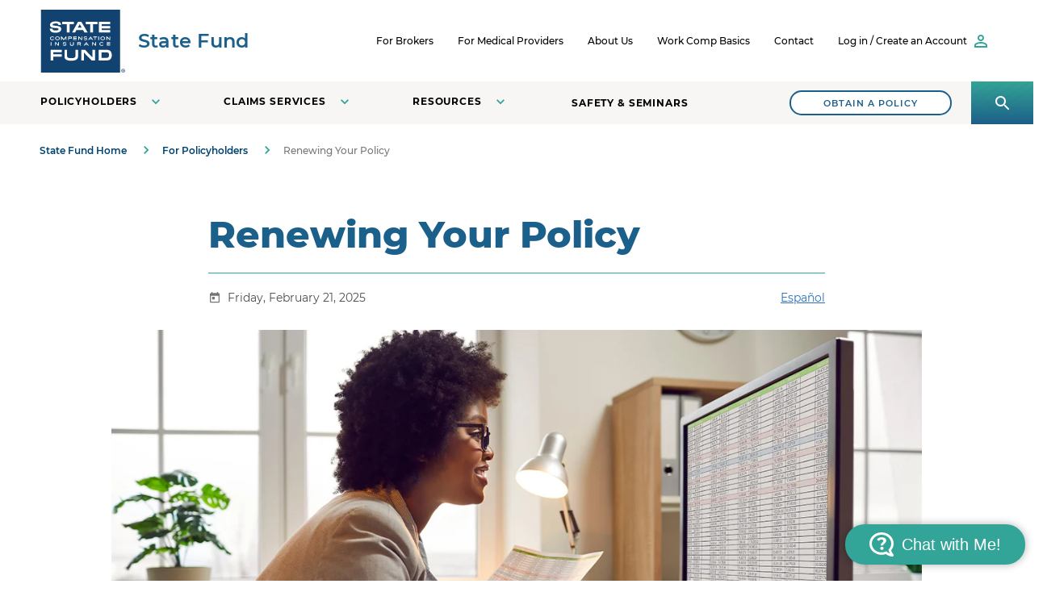

--- FILE ---
content_type: text/html; charset=utf-8
request_url: https://www.statefundca.com/policyholder/renewing-your-policy/
body_size: 10578
content:



<!DOCTYPE html>
<html lang="en">
<head>
    <meta charset="utf-8" />
    <meta http-equiv="X-UA-Compatible" content="IE=10" />
    <meta name="viewport" content="width=device-width, initial-scale=1.0" />
    <title data-epi-type="title">Renewing Your Policy </title>
    <meta property="idio:display_title" content="Renewing Your Policy">
    <link rel="preload" href="/Static/fonts/montserrat-regular.woff2" as="font" type="font/woff2" crossorigin>
    <link rel="preload" href="/Static/fonts/montserrat-500.woff2" as="font" type="font/woff2" crossorigin>
    <link rel="preload" href="/Static/fonts/montserrat-600.woff2" as="font" type="font/woff2" crossorigin>
    <link rel="preload" href="/Static/fonts/montserrat-700.woff2" as="font" type="font/woff2" crossorigin>
    <link rel="preload" href="/Static/fonts/montserrat-800.woff2" as="font" type="font/woff2" crossorigin>
    <link rel="preload" href="/Static/fonts/montserrat-900.woff2" as="font" type="font/woff2" crossorigin>
    <link rel="stylesheet" href="/bundles/sawca/css/site.min.css?v=SD6t8QrBwN0yw5mYWZfH0YDxxeKHPheGFWOMRbMrNRM" />
    <link rel="stylesheet" href="/bundles/sfca/css/site.min.css?v=myxo_BbaE45iyazGFL7SnbdQVt0ZoinmL8XASSUqQ0I" />


        <meta name="keywords" content="renew,renewing your policy,renewal information,renewal package" />
            <meta property="idio:keyword" content="renew" />
            <meta property="idio:keyword" content="renewing your policy" />
            <meta property="idio:keyword" content="renewal information" />
            <meta property="idio:keyword" content="renewal package" />

    <meta name="idio:icon_image" content="/Static/img/type-article.svg" />
    <meta name="idio:icon_aria_label" content="Article" />
    <meta name="idio:icon_alt_text" content="Article icon" />
    <meta name="idio:teaser_image" content="/siteassets/images/teaser-360x230/adobestock_608810182-woman-looking-at-computer-with-spreadsheet-teaser-image.jpg" />
    <meta name="idio:description" content="Find information about renewing your policy." />
    <meta name="description" content="Find information about renewing your policy." />

    <link rel="shortcut icon" href="/Static/img/favicon.ico" type="image/x-icon" />



            <meta property="article:category" content="Policy" />

                    <meta property="article:category" content="Article" />
                    <meta property="article:category" content="Policyholder" />
                    <meta property="article:category" content="Existing" />
                    <meta property="article:category" content="Policy_Renewal" />

        <meta property="article:published_time" content="2023-07-25T20:07:15.000Z" />

    <link href="https://www.statefundca.com/policyholder/renewing-your-policy/" rel="canonical" />
    <link href="https://www.statefundca.com/policyholder/renewing-your-policy/" hreflang="en" rel="alternate" /><link href="https://www.statefundca.com/es/policyholder/renewing-your-policy/" hreflang="es" rel="alternate" />
    <meta property="og:title" content="Renewing Your Policy" />
    <meta property="og:description" content="Find information about renewing your policy." />
    <meta property="og:url" content="https://www.statefundca.com/policyholder/renewing-your-policy/" />
    <meta property="og:image" content="https://www.statefundca.com/siteassets/images/open-graph-1200x630/adobestock_608810182-woman-looking-at-computer-with-spreadsheet-og-image.jpg" />
    <meta name="twitter:image" content="https://www.statefundca.com/siteassets/images/open-graph-1200x630/adobestock_608810182-woman-looking-at-computer-with-spreadsheet-og-image.jpg" />
    <meta name="twitter:card" content="summary_large_image" />
    <meta name="twitter:site" content="@" />
    <meta name="twitter:title" content="Renewing Your Policy" />
    <meta name="twitter:description" content="Find information about renewing your policy." />


    <script>
_iaq = [ ['client', 'scifstatecomp'], ['track', 'consume'] ]; !function(d,s){var ia=d.createElement(s);ia.async=1,s=d.getElementsByTagName(s)[0],ia.src='//s.usea01.idio.episerver.net/ia.js',s.parentNode.insertBefore(ia,s)}(document,'script');
</script>
<script>
!function(T,l,y){var S=T.location,k="script",D="instrumentationKey",C="ingestionendpoint",I="disableExceptionTracking",E="ai.device.",b="toLowerCase",w="crossOrigin",N="POST",e="appInsightsSDK",t=y.name||"appInsights";(y.name||T[e])&&(T[e]=t);var n=T[t]||function(d){var g=!1,f=!1,m={initialize:!0,queue:[],sv:"5",version:2,config:d};function v(e,t){var n={},a="Browser";return n[E+"id"]=a[b](),n[E+"type"]=a,n["ai.operation.name"]=S&&S.pathname||"_unknown_",n["ai.internal.sdkVersion"]="javascript:snippet_"+(m.sv||m.version),{time:function(){var e=new Date;function t(e){var t=""+e;return 1===t.length&&(t="0"+t),t}return e.getUTCFullYear()+"-"+t(1+e.getUTCMonth())+"-"+t(e.getUTCDate())+"T"+t(e.getUTCHours())+":"+t(e.getUTCMinutes())+":"+t(e.getUTCSeconds())+"."+((e.getUTCMilliseconds()/1e3).toFixed(3)+"").slice(2,5)+"Z"}(),iKey:e,name:"Microsoft.ApplicationInsights."+e.replace(/-/g,"")+"."+t,sampleRate:100,tags:n,data:{baseData:{ver:2}}}}var h=d.url||y.src;if(h){function a(e){var t,n,a,i,r,o,s,c,u,p,l;g=!0,m.queue=[],f||(f=!0,t=h,s=function(){var e={},t=d.connectionString;if(t)for(var n=t.split(";"),a=0;a<n.length;a++){var i=n[a].split("=");2===i.length&&(e[i[0][b]()]=i[1])}if(!e[C]){var r=e.endpointsuffix,o=r?e.location:null;e[C]="https://"+(o?o+".":"")+"dc."+(r||"services.visualstudio.com")}return e}(),c=s[D]||d[D]||"",u=s[C],p=u?u+"/v2/track":d.endpointUrl,(l=[]).push((n="SDK LOAD Failure: Failed to load Application Insights SDK script (See stack for details)",a=t,i=p,(o=(r=v(c,"Exception")).data).baseType="ExceptionData",o.baseData.exceptions=[{typeName:"SDKLoadFailed",message:n.replace(/\./g,"-"),hasFullStack:!1,stack:n+"\nSnippet failed to load ["+a+"] -- Telemetry is disabled\nHelp Link: https://go.microsoft.com/fwlink/?linkid=2128109\nHost: "+(S&&S.pathname||"_unknown_")+"\nEndpoint: "+i,parsedStack:[]}],r)),l.push(function(e,t,n,a){var i=v(c,"Message"),r=i.data;r.baseType="MessageData";var o=r.baseData;return o.message='AI (Internal): 99 message:"'+("SDK LOAD Failure: Failed to load Application Insights SDK script (See stack for details) ("+n+")").replace(/\"/g,"")+'"',o.properties={endpoint:a},i}(0,0,t,p)),function(e,t){if(JSON){var n=T.fetch;if(n&&!y.useXhr)n(t,{method:N,body:JSON.stringify(e),mode:"cors"});else if(XMLHttpRequest){var a=new XMLHttpRequest;a.open(N,t),a.setRequestHeader("Content-type","application/json"),a.send(JSON.stringify(e))}}}(l,p))}function i(e,t){f||setTimeout(function(){!t&&m.core||a()},500)}var e=function(){var n=l.createElement(k);n.src=h;var e=y[w];return!e&&""!==e||"undefined"==n[w]||(n[w]=e),n.onload=i,n.onerror=a,n.onreadystatechange=function(e,t){"loaded"!==n.readyState&&"complete"!==n.readyState||i(0,t)},n}();y.ld<0?l.getElementsByTagName("head")[0].appendChild(e):setTimeout(function(){l.getElementsByTagName(k)[0].parentNode.appendChild(e)},y.ld||0)}try{m.cookie=l.cookie}catch(p){}function t(e){for(;e.length;)!function(t){m[t]=function(){var e=arguments;g||m.queue.push(function(){m[t].apply(m,e)})}}(e.pop())}var n="track",r="TrackPage",o="TrackEvent";t([n+"Event",n+"PageView",n+"Exception",n+"Trace",n+"DependencyData",n+"Metric",n+"PageViewPerformance","start"+r,"stop"+r,"start"+o,"stop"+o,"addTelemetryInitializer","setAuthenticatedUserContext","clearAuthenticatedUserContext","flush"]),m.SeverityLevel={Verbose:0,Information:1,Warning:2,Error:3,Critical:4};var s=(d.extensionConfig||{}).ApplicationInsightsAnalytics||{};if(!0!==d[I]&&!0!==s[I]){var c="onerror";t(["_"+c]);var u=T[c];T[c]=function(e,t,n,a,i){var r=u&&u(e,t,n,a,i);return!0!==r&&m["_"+c]({message:e,url:t,lineNumber:n,columnNumber:a,error:i}),r},d.autoExceptionInstrumented=!0}return m}(y.cfg);function a(){y.onInit&&y.onInit(n)}(T[t]=n).queue&&0===n.queue.length?(n.queue.push(a),n.trackPageView({})):a()}(window,document,{src: "https://js.monitor.azure.com/scripts/b/ai.2.gbl.min.js", crossOrigin: "anonymous", cfg: {instrumentationKey:'c70b2b63-fb45-4534-9b9e-d453db665658', disableCookiesUsage: false }});
</script>


        <script>
            (function (w, d, s, l, i) {
                w[l] = w[l] || []; w[l].push({
                    'gtm.start':
                        new Date().getTime(), event: 'gtm.js'
                }); var f = d.getElementsByTagName(s)[0],
                    j = d.createElement(s), dl = l != 'dataLayer' ? '&l=' + l : ''; j.async = true; j.src =
                        '//www.googletagmanager.com/gtm.js?id=' + i + dl; f.parentNode.insertBefore(j, f);
            })(window, document, 'script', 'dataLayer', 'GTM-PW5N9H');
        </script>
    <link href="/siteassets/scripts/65048f67-14d0-4795-8092-aba3c294107c.css" rel="stylesheet" />
<style>
/*Hide Twitter Icon in Social Share Block - IT|LV */
div.social-share-wrap ul.social-icons li:nth-child(2){
display:none;
}

.nopad {
padding: 0;
}

html, body {
font-family: 'Montserrat', sans-serif, Arial, Verdana;
}

/* -- FULL WIDTH IMAGE POSSIBLE -- */
.txt-box img
{max-width: 100% !important;}

</style>


    


</head>

<body class="scif sfca">
    <div class="page">
        <a href="#main" class="sr-only sr-skip-link">Skip to content</a>





<!-- Block Navigation Start -->
<header class="new-nav nav" data-sticky="nav">
    <div class="nav-box" data-sticky="nav.box">
        <div class="nav-main" data-sticky="nav.main">
            <div class="container-full container-xl">
                <div class="nav-main-mb-bar">
                    <div class="nav-mb-logo-cont">
                            <div class="nav-logo">
                                <a href="/" class="nav-logo-link" aria-label="SCIF State Fund">
                                    <img src="/siteassets/images/logosicons-80x80/state-fund-logo.svg" alt="State Fund Home" class="nav-logo-image">
                                    <span class="nav-logo-title">
                                        State Fund
                                    </span>
                                </a>
                            </div>
                        <div class="nav-mb-link-cont">
                                <div class="nav-link-item">
                                    <a href="http://portal.scif.com/" class="nav-link nav-login"  target =_blank>
                                        <span class="nav-login-mb">Log in </span>
                                        <span class="nav-login-dt">Log in / Create an Account</span>
                                        <svg width="24" height="24" viewBox="0 0 24 24" aria-hidden="true"><path d="M12,5.9 C13.16,5.9 14.1,6.84 14.1,8 C14.1,9.16 13.16,10.1 12,10.1 C10.84,10.1 9.9,9.16 9.9,8 C9.9,6.84 10.84,5.9 12,5.9 L12,5.9 Z M12,14.9 C14.97,14.9 18.1,16.36 18.1,17 L18.1,18.1 L5.9,18.1 L5.9,17 C5.9,16.36 9.03,14.9 12,14.9 L12,14.9 Z M12,4 C9.79,4 8,5.79 8,8 C8,10.21 9.79,12 12,12 C14.21,12 16,10.21 16,8 C16,5.79 14.21,4 12,4 L12,4 Z M12,13 C9.33,13 4,14.34 4,17 L4,20 L20,20 L20,17 C20,14.34 14.67,13 12,13 L12,13 Z" id="path-1"></path></svg>
                                    </a>
                                </div>
                        </div>
                    </div>
                    <div class="nav-bar-action-flex" data-sticky="nav.menu">
                        <div class="nav-bar-action">
                                                <div class="nav-bar-mb-action">
                                                    <button class="nav-bar-action-btn" data-action="nav.panel.toggle" data-panel="POLICYHOLDERS">
                                                        <span>POLICYHOLDERS</span>
                                                        <svg width="24" height="24" viewBox="0 0 24 24" aria-hidden="true"><path d="M10 6L8.59 7.41 13.17 12l-4.58 4.59L10 18l6-6z" /></svg>
                                                    </button>
                                                </div>
                                                <div class="nav-bar-mb-action">
                                                    <button class="nav-bar-action-btn" data-action="nav.panel.toggle" data-panel="Claims Services">
                                                        <span>Claims Services</span>
                                                        <svg width="24" height="24" viewBox="0 0 24 24" aria-hidden="true"><path d="M10 6L8.59 7.41 13.17 12l-4.58 4.59L10 18l6-6z" /></svg>
                                                    </button>
                                                </div>
                                                <div class="nav-bar-mb-action">
                                                    <button class="nav-bar-action-btn" data-action="nav.panel.toggle" data-panel="Resources">
                                                        <span>Resources</span>
                                                        <svg width="24" height="24" viewBox="0 0 24 24" aria-hidden="true"><path d="M10 6L8.59 7.41 13.17 12l-4.58 4.59L10 18l6-6z" /></svg>
                                                    </button>
                                                </div>
                                                <!--header category must be link if no sublinks-->
                                                <div class="nav-bar-mb-action">
                                                    <button class="nav-bar-action-btn" data-action="nav.panel.toggle" data-panel="Safety &amp; Seminars">
                                                        <span>Safety &amp; Seminars</span>
                                                        <svg width="24" height="24" viewBox="0 0 24 24" aria-hidden="true"><path d="M10 6L8.59 7.41 13.17 12l-4.58 4.59L10 18l6-6z" /></svg>
                                                    </button>
                                                </div>
                        </div>
                        <div class="nav-bar-action-right">
                            <div class="nav-bar-mb-action">
                                <button class="nav-bar-action-btn" data-action="nav.menu.open" aria-label="Open navigation menu">
                                    <span>More <svg width="24" height="24" viewBox="0 0 24 24" aria-hidden="true"><path d="M10 6L8.59 7.41 13.17 12l-4.58 4.59L10 18l6-6z" /></svg></span>
                                </button>
                            </div>
                        </div>
                    </div>
                </div>
                <div class="nav-main-bar">
                        <div class="nav-logo">
                            <a href="/" class="nav-logo-link" aria-label="SCIF State Fund">
                                <img src="/siteassets/images/logosicons-80x80/state-fund-logo.svg" alt="State Fund Home" class="nav-logo-image">
                                <span class="nav-logo-title">
                                    State Fund
                                </span>
                            </a>
                        </div>
                    <div class="nav-links">

                                <div class="nav-link-item">
                                    <a href="/broker/" class="nav-link" >For Brokers</a>
                                </div>
                                <div class="nav-link-item">
                                    <a href="/medical-provider/" class="nav-link" >For Medical Providers</a>
                                </div>
                                <div class="nav-link-item">
                                    <a href="/about/" class="nav-link" >About Us</a>
                                </div>
                                <div class="nav-link-item">
                                    <a href="/workers-compensation-basics/" class="nav-link" >Work Comp Basics</a>
                                </div>
                                <div class="nav-link-item">
                                    <a href="/contact-us/" class="nav-link" >Contact</a>
                                </div>
                            <div class="nav-link-item">
                                <a href="http://portal.scif.com/" class="nav-link nav-login"  target =_blank>
                                    <span class="nav-login-mb">Log in </span>
                                    <span class="nav-login-dt">Log in / Create an Account</span>
                                    <svg width="24" height="24" viewBox="0 0 24 24" aria-hidden="true"><path d="M12,5.9 C13.16,5.9 14.1,6.84 14.1,8 C14.1,9.16 13.16,10.1 12,10.1 C10.84,10.1 9.9,9.16 9.9,8 C9.9,6.84 10.84,5.9 12,5.9 L12,5.9 Z M12,14.9 C14.97,14.9 18.1,16.36 18.1,17 L18.1,18.1 L5.9,18.1 L5.9,17 C5.9,16.36 9.03,14.9 12,14.9 L12,14.9 Z M12,4 C9.79,4 8,5.79 8,8 C8,10.21 9.79,12 12,12 C14.21,12 16,10.21 16,8 C16,5.79 14.21,4 12,4 L12,4 Z M12,13 C9.33,13 4,14.34 4,17 L4,20 L20,20 L20,17 C20,14.34 14.67,13 12,13 L12,13 Z" id="path-1"></path></svg>
                                </a>
                            </div>
                    </div>
                </div>
            </div>
        </div>
        <div class="nav-menu" data-sticky="nav.menu">
            <div class="nav-menu-bar">
                <button class="nav-menu-close" data-action="nav.menu.close" aria-label="Close navigation menu">
                    <svg width="24" height="24" viewBox="0 0 24 24" aria-hidden="true"><path d="M19 6.41L17.59 5 12 10.59 6.41 5 5 6.41 10.59 12 5 17.59 6.41 19 12 13.41 17.59 19 19 17.59 13.41 12z" /></svg>
                </button>
                <div class="container-full container-xl">
                    <div class="nav-bar">
                            <div class="nav-buttons">
                                                <button class="nav-bar-action-btn" data-action="nav.panel.toggle" data-panel="POLICYHOLDERS">
                                                    <div>
                                                        <span>POLICYHOLDERS</span>
                                                    </div>
                                                    <div><svg width="24" height="24" viewBox="0 0 24 24" aria-hidden="true"><path d="M10 6L8.59 7.41 13.17 12l-4.58 4.59L10 18l6-6z" /></svg></div>
                                                </button>
                                                <button class="nav-bar-action-btn" data-action="nav.panel.toggle" data-panel="Claims Services">
                                                    <div>
                                                        <span>Claims Services</span>
                                                    </div>
                                                    <div><svg width="24" height="24" viewBox="0 0 24 24" aria-hidden="true"><path d="M10 6L8.59 7.41 13.17 12l-4.58 4.59L10 18l6-6z" /></svg></div>
                                                </button>
                                                <button class="nav-bar-action-btn" data-action="nav.panel.toggle" data-panel="Resources">
                                                    <div>
                                                        <span>Resources</span>
                                                    </div>
                                                    <div><svg width="24" height="24" viewBox="0 0 24 24" aria-hidden="true"><path d="M10 6L8.59 7.41 13.17 12l-4.58 4.59L10 18l6-6z" /></svg></div>
                                                </button>
                                                    <div class="nav-bar-action-btn nav-link-cont">
                                                        <a class="nav-bar-link" href="/safety-and-seminars/" >Safety &amp; Seminars</a>
                                                    </div>
                            </div>
                            <div class="nav-bar-primary">
                                <div class="nav-bar-search">
                                        <div class="nav-bar-item">
                                            <a href="/obtain-a-policy/" class="btn-tertiary" aria-label="Search" ><span>OBTAIN A POLICY</span></a>
                                        </div>
                                    <button class="nav-bar-search-btn" title="Open search bar" data-action="nav.search.open" aria-label="Open search panel">
                                        <svg width="24" height="24" viewBox="0 0 24 24" aria-hidden="true"><path d="M15.5 14h-.79l-.28-.27C15.41 12.59 16 11.11 16 9.5 16 5.91 13.09 3 9.5 3S3 5.91 3 9.5 5.91 16 9.5 16c1.61 0 3.09-.59 4.23-1.57l.27.28v.79l5 4.99L20.49 19l-4.99-5zm-6 0C7.01 14 5 11.99 5 9.5S7.01 5 9.5 5 14 7.01 14 9.5 11.99 14 9.5 14z" /></svg>
                                    </button>
                                </div>
                            </div>

                        <div class="nav-bar-mb-search">
                            <form action="/search/" autocomplete="off" class="nav-search-form" data-action="search.submit">
                                <svg width="24" height="24" viewBox="0 0 24 24" aria-hidden="true"><path d="M15.5 14h-.79l-.28-.27C15.41 12.59 16 11.11 16 9.5 16 5.91 13.09 3 9.5 3S3 5.91 3 9.5 5.91 16 9.5 16c1.61 0 3.09-.59 4.23-1.57l.27.28v.79l5 4.99L20.49 19l-4.99-5zm-6 0C7.01 14 5 11.99 5 9.5S7.01 5 9.5 5 14 7.01 14 9.5 11.99 14 9.5 14z" /></svg>
                                <label class="sr-only" for="srlsearchInput">SearchInput</label>
                                <input id="srlsearchInput" type="text" name="query" required placeholder="Search" aria-label="Search input label" class="nav-search-input" pattern="([A-z0-9À-ž\s+*\-–.'\x22]+)" title="Search input">
                            </form>
                        </div>
                        <div class="nav-bar-secondary">

                                    <div class="nav-bar-item">
                                        <a class="nav-bar-link" href="/broker/" >
                                            For Brokers
                                        </a>
                                    </div>
                                    <div class="nav-bar-item">
                                        <a class="nav-bar-link" href="/medical-provider/" >
                                            For Medical Providers
                                        </a>
                                    </div>
                                    <div class="nav-bar-item">
                                        <a class="nav-bar-link" href="/about/" >
                                            About Us
                                        </a>
                                    </div>
                                    <div class="nav-bar-item">
                                        <a class="nav-bar-link" href="/workers-compensation-basics/" >
                                            Work Comp Basics
                                        </a>
                                    </div>
                                    <div class="nav-bar-item">
                                        <a class="nav-bar-link" href="/contact-us/" >
                                            Contact
                                        </a>
                                    </div>

                                <div class="nav-bar-item">
                                    <a href="http://portal.scif.com/" class="nav-bar-link nav-login"  target =_blank>
                                        <span class="nav-login-mb">Log in </span>
                                        <span class="nav-login-dt">Log in / Create an Account</span>
                                        <svg width="24" height="24" viewBox="0 0 24 24" aria-hidden="true"><path d="M12,5.9 C13.16,5.9 14.1,6.84 14.1,8 C14.1,9.16 13.16,10.1 12,10.1 C10.84,10.1 9.9,9.16 9.9,8 C9.9,6.84 10.84,5.9 12,5.9 L12,5.9 Z M12,14.9 C14.97,14.9 18.1,16.36 18.1,17 L18.1,18.1 L5.9,18.1 L5.9,17 C5.9,16.36 9.03,14.9 12,14.9 L12,14.9 Z M12,4 C9.79,4 8,5.79 8,8 C8,10.21 9.79,12 12,12 C14.21,12 16,10.21 16,8 C16,5.79 14.21,4 12,4 L12,4 Z M12,13 C9.33,13 4,14.34 4,17 L4,20 L20,20 L20,17 C20,14.34 14.67,13 12,13 L12,13 Z" id="path-1"></path></svg>
                                    </a>
                                </div>
                        </div>
                    </div>
                </div>
            </div>
                                <div class="nav-panel" data-panel="POLICYHOLDERS">
                                    <button class="nav-menu-close" data-action="nav.menu.close" aria-label="Close navigation menu">
                                        <svg width="24" height="24" viewBox="0 0 24 24" aria-hidden="true"><path d="M19 6.41L17.59 5 12 10.59 6.41 5 5 6.41 10.59 12 5 17.59 6.41 19 12 13.41 17.59 19 19 17.59 13.41 12z" /></svg>
                                    </button>
                                    <div class="container-full container-xl">
                                        <div class="nav-panel-box">
                                            <button class="nav-panel-close" data-action="nav.panel.close">
                                                <svg width="24" height="24" viewBox="0 0 24 24" aria-hidden="true"><path d="M15.41 7.41L14 6l-6 6 6 6 1.41-1.41L10.83 12z" /></svg>
                                                <span>POLICYHOLDERS</span>
                                            </button>

                                                    <div class="nav-panel-item dynamic-height">
                                                            <div>Billing and Payroll</div>

                                                                <a href="/policyholder/how-to-pay-and-report-payroll-online/" class="nav-panel-link" >
                                                                    How to Pay Your Bill and Report Payroll
                                                                </a>
                                                                <a href="/policyholder/payroll-reporting-and-billing-options/" class="nav-panel-link" >
                                                                    Payroll Reporting Options
                                                                </a>
                                                    </div>
                                                    <div class="nav-panel-item dynamic-height">
                                                            <div>Claims Services</div>

                                                                <a href="/policyholder/file-a-claim/" class="nav-panel-link" >
                                                                    File a Claim
                                                                </a>
                                                                <a href="/claims/find-a-medical-provider/" class="nav-panel-link" >
                                                                    Find a Medical Provider
                                                                </a>
                                                                <a href="/policyholder/how-to-manage-claims-state-fund-online/" class="nav-panel-link" >
                                                                    How To Manage Claims in State Fund Online
                                                                </a>
                                                                <a href="/policyholder/managing-your-workers-claim/" class="nav-panel-link" >
                                                                    Managing Your Worker&#x27;s Claim
                                                                </a>
                                                    </div>
                                                    <div class="nav-panel-item dynamic-height">
                                                            <div>Policy Management</div>

                                                                <a href="/policyholder/renewing-your-policy/" class="nav-panel-link" >
                                                                    Renewing Your Policy
                                                                </a>
                                                                <a href="/policyholder/updating-your-policy/" class="nav-panel-link" >
                                                                    Updating Your Policy
                                                                </a>
                                                                <a href="/policyholder/certificate-of-insurance/" class="nav-panel-link" >
                                                                    Certificates of Insurance
                                                                </a>
                                                                <a href="/policyholder/waiver-of-subrogation/" class="nav-panel-link" >
                                                                    Waivers of Subrogation
                                                                </a>
                                                    </div>
                                                    <div class="nav-panel-item dynamic-height">
                                                            <div>Premium Audit</div>

                                                                <a href="/policyholder/premium-audit/" class="nav-panel-link" >
                                                                    Ready for a Premium Audit?
                                                                </a>
                                                                <a href="/policyholder/preparing-for-your-audit/" class="nav-panel-link" >
                                                                    Preparing for Your Audit
                                                                </a>
                                                                <a href="/policyholder/submit-audit-forms-and-records/" class="nav-panel-link" >
                                                                    Submit Audit Forms and Records
                                                                </a>
                                                    </div>
                                                    <div class="nav-feature-panel dynamic-height">
                                                        <div class="nav-feature-panel-item dynamic-height">
                                                            <div>Opt in to receive paperless invoices, payroll reports, and other documents</div>
                                                            <div class="nav-panel-cta">
                                                                <a href="/policyholder/sign-up-for-paperless-services/" class="btn-primary"  target =_blank><span>Find Out More</span></a>
                                                            </div>
                                                        </div>
                                                    </div>
                                        </div>
                                    </div>
                                </div>
                                <div class="nav-panel" data-panel="Claims Services">
                                    <button class="nav-menu-close" data-action="nav.menu.close" aria-label="Close navigation menu">
                                        <svg width="24" height="24" viewBox="0 0 24 24" aria-hidden="true"><path d="M19 6.41L17.59 5 12 10.59 6.41 5 5 6.41 10.59 12 5 17.59 6.41 19 12 13.41 17.59 19 19 17.59 13.41 12z" /></svg>
                                    </button>
                                    <div class="container-full container-xl">
                                        <div class="nav-panel-box">
                                            <button class="nav-panel-close" data-action="nav.panel.close">
                                                <svg width="24" height="24" viewBox="0 0 24 24" aria-hidden="true"><path d="M15.41 7.41L14 6l-6 6 6 6 1.41-1.41L10.83 12z" /></svg>
                                                <span>Claims Services</span>
                                            </button>

                                                    <div class="nav-panel-item dynamic-height">
                                                            <div>I&#x27;m an Injured Worker</div>

                                                                <a href="/claims/file-a-claim-injured-worker/" class="nav-panel-link" >
                                                                    File a Claim
                                                                </a>
                                                                <a href="/injured-worker/get-treatment/" class="nav-panel-link" >
                                                                    Get Treatment
                                                                </a>
                                                                <a href="/injured-worker/workers-comp-benefits/" class="nav-panel-link" >
                                                                    Workers&#x27; Compensation Benefits
                                                                </a>
                                                                <a href="/injured-worker/manage-your-claim/" class="nav-panel-link" >
                                                                    How to Manage Your Claim
                                                                </a>
                                                                <a href="/injured-worker/traumatic-injury-resources/" class="nav-panel-link" >
                                                                    Traumatic Injury Resources
                                                                </a>
                                                                <a href="/injured-worker/returning-to-work/" class="nav-panel-link" >
                                                                    Return to Work
                                                                </a>
                                                                <a href="/injured-worker/" class="nav-panel-link" >
                                                                    All Injured Worker Resources
                                                                </a>
                                                    </div>
                                                    <div class="nav-panel-item dynamic-height">
                                                            <div>I&#x27;m a Policyholder</div>

                                                                <a href="/policyholder/file-a-claim/" class="nav-panel-link" >
                                                                    File a Claim
                                                                </a>
                                                                <a href="/claims/find-a-medical-provider/" class="nav-panel-link" >
                                                                    Find a Medical Provider
                                                                </a>
                                                                <a href="/policyholder/how-to-manage-claims-state-fund-online/" class="nav-panel-link" >
                                                                    Managing Your Worker&#x27;s Claim
                                                                </a>
                                                    </div>
                                                    <div class="nav-panel-item dynamic-height">
                                                            <div>I&#x27;m a Broker</div>

                                                                <a href="/broker/support-client-with-claim/" class="nav-panel-link" >
                                                                    Supporting Your Client Through the Claim Process
                                                                </a>
                                                    </div>
                                        </div>
                                    </div>
                                </div>
                                <div class="nav-panel" data-panel="Resources">
                                    <button class="nav-menu-close" data-action="nav.menu.close" aria-label="Close navigation menu">
                                        <svg width="24" height="24" viewBox="0 0 24 24" aria-hidden="true"><path d="M19 6.41L17.59 5 12 10.59 6.41 5 5 6.41 10.59 12 5 17.59 6.41 19 12 13.41 17.59 19 19 17.59 13.41 12z" /></svg>
                                    </button>
                                    <div class="container-full container-xl">
                                        <div class="nav-panel-box">
                                            <button class="nav-panel-close" data-action="nav.panel.close">
                                                <svg width="24" height="24" viewBox="0 0 24 24" aria-hidden="true"><path d="M15.41 7.41L14 6l-6 6 6 6 1.41-1.41L10.83 12z" /></svg>
                                                <span>Resources</span>
                                            </button>

                                                    <div class="nav-panel-item dynamic-height">
                                                            <div>I&#x27;m a Policyholder</div>

                                                                <a href="/policyholder/benefits-of-state-fund-online/" class="nav-panel-link" >
                                                                    Benefits of State Fund Online
                                                                </a>
                                                                <a href="/policyholder/sign-up-for-paperless-services/" class="nav-panel-link" >
                                                                    Sign Up For Paperless Services
                                                                </a>
                                                                <a href="/policyholder/independent-contractor/" class="nav-panel-link" >
                                                                    Employment Status Resource Center
                                                                </a>
                                                                <a href="/policyholder/excluding-officers-directors-general-partners/" class="nav-panel-link" >
                                                                    Excluding Officers, Directors, General Partners
                                                                </a>
                                                                <a href="/policyholder/minimum-premium-policies/" class="nav-panel-link" >
                                                                    Minimum Premium Policies
                                                                </a>
                                                                <a href="/policyholder/policyholder-services-contact-info/" class="nav-panel-link" >
                                                                    Services and Contact Information
                                                                </a>
                                                    </div>
                                                    <div class="nav-panel-item dynamic-height">
                                                            <div>I&#x27;m a Broker</div>

                                                                <a href="/broker/broker-services-contact-info/" class="nav-panel-link" >
                                                                    Broker Services Contact Info
                                                                </a>
                                                                <a href="/broker/broker-onboarding/" class="nav-panel-link" >
                                                                    Broker Onboarding
                                                                </a>
                                                                <a href="/broker/how-to-assign-users-state-fund-online/" class="nav-panel-link" >
                                                                    How to Create New Users in State Fund Online
                                                                </a>
                                                                <a href="/broker/broker-of-record-process/" class="nav-panel-link" >
                                                                    Broker of Record Process
                                                                </a>
                                                                <a href="/broker/broker-of-service-letters/" class="nav-panel-link" >
                                                                    Broker of Service Letters
                                                                </a>
                                                                <a href="/broker/how-to-submit-a-quote/" class="nav-panel-link" >
                                                                    Submission and Quote Best Practices
                                                                </a>
                                                    </div>
                                                    <div class="nav-panel-item dynamic-height">
                                                            <div>Downloadable Forms</div>

                                                                <a href="/all-forms/" class="nav-panel-link" >
                                                                    Search All Forms
                                                                </a>
                                                                <a href="/policyholder-forms/" class="nav-panel-link" >
                                                                    Policyholder Forms
                                                                </a>
                                                                <a href="/broker-forms/" class="nav-panel-link" >
                                                                    Broker Forms
                                                                </a>
                                                                <a href="/injured-worker-forms/" class="nav-panel-link" >
                                                                    Injured Worker Forms
                                                                </a>
                                                                <a href="/medical-provider-forms/" class="nav-panel-link" >
                                                                    Medical Provider Forms
                                                                </a>
                                                    </div>
                                                    <div class="nav-panel-item dynamic-height">
                                                            <div>Instructional Articles &amp; Tutorials</div>

                                                                <a href="/policyholder/how-to-file-a-claim/" class="nav-panel-link" >
                                                                    How to File a Claim
                                                                </a>
                                                                <a href="/policyholder/how-to-pay-and-report-payroll-online/" class="nav-panel-link" >
                                                                    How to Pay Your Bill
                                                                </a>
                                                                <a href="/policyholder/managing-your-workers-claim/" class="nav-panel-link" >
                                                                    How to Manage Your Workers&#x27; Claim
                                                                </a>
                                                                <a href="/claims/how-to-use-the-provider-finder/" class="nav-panel-link" >
                                                                    How to Use the Provider Finder
                                                                </a>
                                                                <a href="/state-fund-online-how-to-content/?page=1&amp;categoryId=-1" class="nav-panel-link" >
                                                                    All How-To Content
                                                                </a>
                                                                <a href="/injured-worker/understanding-your-workers-compensation-claim/" class="nav-panel-link" >
                                                                    Understanding Your Workers&#x27; Compensation Claim
                                                                </a>
                                                    </div>
                                        </div>
                                    </div>
                                </div>
        </div>
        <div class="nav-search">
            <div class="container-full container-xl">
                <div class="nav-search-bar">
                    <form action="/search/" autocomplete="off" class="nav-search-form" data-action="search.submit">
                        <label class="sr-only" for="srlsearchInput">SearchInput</label>
                        <input id="srlsearchInput" type="text" name="query" required placeholder="What are you looking for?" aria-label="Search input label" class="nav-search-input" pattern="([A-z0-9À-ž\s+*\-–.'\x22]+)" title="Search input">
                        <button type="submit" class="nav-search-btn" aria-label="Search" title="Submit">
                            <svg width="24" height="24" viewBox="0 0 24 24" aria-hidden="true"><path d="M15.5 14h-.79l-.28-.27C15.41 12.59 16 11.11 16 9.5 16 5.91 13.09 3 9.5 3S3 5.91 3 9.5 5.91 16 9.5 16c1.61 0 3.09-.59 4.23-1.57l.27.28v.79l5 4.99L20.49 19l-4.99-5zm-6 0C7.01 14 5 11.99 5 9.5S7.01 5 9.5 5 14 7.01 14 9.5 11.99 14 9.5 14z" /></svg>
                        </button>
                    </form>
                    <button class="nav-search-close" title="Close search bar" data-action="nav.search.close" aria-label="Close search panel">
                        <svg width="24" height="24" viewBox="0 0 24 24" aria-hidden="true"><path d="M19 6.41L17.59 5 12 10.59 6.41 5 5 6.41 10.59 12 5 17.59 6.41 19 12 13.41 17.59 19 19 17.59 13.41 12z" /></svg>
                    </button>
                </div>
            </div>
        </div>
    </div>
</header>

<script>
    const isSmallScreen = window.matchMedia('(max-width: 1112px)').matches;

    function setTextWidth(thiselm) {
        var html_calc = document.createElement('span');
        html_calc.innerHTML = thiselm.innerHTML;
        thiselm.innerHTML = html_calc.outerHTML;
        thiselm.style.width = thiselm.childNodes[0].offsetWidth + 3 + 'px';
    }

    if (!isSmallScreen) {
        document.querySelectorAll('.nav-buttons .nav-bar-action-btn div span').forEach(function(item) {
            setTextWidth(item);
        });
    }

    if((document.getElementsByClassName("nav-menu")[0].scrollWidth > document.documentElement.clientWidth) && !isSmallScreen){
        if (!document.querySelector(".nav-bar-search .nav-bar-item").classList.contains("nav-bar-item-hide")){
            document.querySelector(".nav-bar-search .nav-bar-item").classList.add("nav-bar-item-hide");
        }
    }
</script>        
        <main class="page-main" id="main" data-epi-type="content">

            




<!-- Block Article Tip Start -->
<section class="block">
	<div class="container-full">
		<div class="breadcrumb-wrapper ">
			<ul class="breadcrumb">
						<li><a href="/" aria-label="State Fund Home">State Fund Home</a></li>
						<li><a href="/policyholder/" aria-label="For Policyholders">For Policyholders</a></li>
					<li>Renewing Your Policy</li>
			</ul>
		</div>
  </div>
</section>
<!-- Block Article Tip End -->

<!-- Add the JSON-LD script after the breadcrumb section -->
<script type="application/ld+json">
                {
                  "@context": "https://schema.org",
                  "@type": "BreadcrumbList",
                  "itemListElement": [
                    {
                      "@type": "ListItem",
                      "position": 1,
                      "item": "https://www.statefundca.com/",
                      "name": "State Fund Home"
                    },
                    {
                      "@type": "ListItem",
                      "position": 2,
                      "item": "https://www.statefundca.com/policyholder/",
                      "name": "For Policyholders"
                    },
                    {
                      "@type": "ListItem",
                      "position": 3,
                      "item": "https://www.statefundca.com/policyholder/renewing-your-policy/",
                      "name": "Renewing Your Policy"
                    }
                  ]
                }
                </script>
            


<article class="article-layout">
    <header class="article-header">
        <div class="container-full">
            <div class="l3-hero-wrap">
                <h1 class="l3-hero-heading">
Renewing Your Policy                </h1>
                <div class="article-meta">
                    <div class="article-meta-items">
                        <div class="article-meta-item">
                            <div class="article-item article-date">
                                <img src="/Static/img/article-icon-date.svg" class="article-item-icon" aria-hidden="true" alt="article icon date">
                                <time datetime="Friday, February 21, 2025">
                                    Friday, February 21, 2025
                                </time>
                            </div>
                        </div>
                    </div>
                    <div class="article-meta-items">
                        <div class="article-meta-item">
                            

                        </div>
                    </div>
                        <div class="article-meta-actions">
                            <a href="/es/policyholder/renewing-your-policy/" title="Espa&#xF1;ol)" class="article-meta-action">Espa&#xF1;ol</a>
                        </div>
                </div>
            </div>
        </div>
    </header>

    <section class="block general-hero">
        <div class="container-full">
            <div class="general-hero-media">
                <picture>
                        <source srcset="/siteassets/images/seminars-522x450/mobile-740x258/adobestock_608810182-woman-looking-at-computer-with-spreadsheet-mobile-image.jpg" media="(max-width: 833px)">
                    




        <img src="/siteassets/images/hero-general-1165x500/adobestock_608810182-woman-looking-at-computer-with-spreadsheet-hero-image.jpg" alt="Woman looking at computer with spreadsheet program." class="general-hero-image" title="Woman looking at computer with spreadsheet program." />


                </picture>
            </div>
        </div>
    </section>
    <!-- This is the only change if there are no blocks to populate the right rail -- ADD class "no-right-rail" here -->
    <div class="article-columns ">
        <div class="container-full">
            <div class="row">
                    <div class="article-body col-12 col-md-8 col-lg-9">
                        <section class="txt txt-body">
                            <div class="txt-contain">
                                <div class="txt-box">
                                    
<h2>If you purchased your policy directly from us</h2>
<p>We&rsquo;ll send you a renewal package 60 days in advance of your policy&rsquo;s renewal date. If your policy premium level is below $25,000, the package you receive will include instructions on completing the renewal and a telephone number to call if you have any questions. If your policy premium level is $25,000 or above, one of our representatives will contact you to facilitate the renewal.</p>


    <section class="block cta">
        <div class="container-full">
            <div class="cta-wrapper">
                <div class="cta-buttons-area">

<div class="block  CssClass  ">




        <div class="cta-button">
            <a href="https://portal.scif.com/" aria-label="Renew Online" class="btn-primary"  target=_blank>
                <span>Renew Online</span>
            </a>
        </div>
</div>            </div>      
                
            </div>
        </div>
    </section>

<h2>If you purchased your policy through a broker</h2>
<p><span>We&rsquo;ll send your broker the renewal package 60 days in advance of your policy&rsquo;s renewal date. Contact your broker if you have any questions.</span><br /><br /><span>We&rsquo;ll process the renewal once you or your broker supply updated payroll figures, any company changes, and other policy-related information. If we don&rsquo;t receive your updated payroll and policy information, we&rsquo;ll automatically renew your policy using the existing payroll and policy data the day before your renewal date.</span></p>
                                </div>
                            </div>
                        </section>
                    </div>

                    <div class="article-rail col-12 col-md-4 col-lg-3">
                        <aside class="article-rail-contain">
                            
<div><div class="block  CssClass  ">



<div class="block add-rsrcs">
    <div class="container-full">
        <div class="add-rsrcs-content">
            <div class="add-rsrcs-header">
                <h3 class="add-rsrcs-title">
Additional Resources                </h3>
            </div>
                <div class="icon-links">
                            <div class="icon-link-item">
            <a href="/policyholder/how-to-renew-your-policy/" class="icon-link" >
                <img src="/Static/img/type-how-to.svg" aria-label="" class="icon-link-img" alt="How-to icon">
                How to Renew Your Policy
            </a>
        </div>
        <div class="icon-link-item">
            <a href="/policyholder/updating-your-policy/" class="icon-link" >
                <img src="/Static/img/type-article.svg" aria-label="Article" class="icon-link-img" alt="Article icon">
                Updating Your Policy
            </a>
        </div>
        <div class="icon-link-item">
            <a href="/policyholder/cancelling-your-policy/" class="icon-link" >
                <img src="/Static/img/type-article.svg" aria-label="Article" class="icon-link-img" alt="Article icon">
                Cancelling Your Policy
            </a>
        </div>

                </div>
        </div>
    </div>
</div>
</div></div>
                        </aside>
                    </div>

                <div class="article-content col-12">
                    


                </div>
            </div>
        </div>
    </div>
</article>







        </main>



<footer class="block bg-gray footer">
    <div class="container">
        <div class="footer-wrap">
            <nav class="footer-nav">

                <div class="footer-nav-primary">
                    <div class="footer-site-details">
                        <div class="footer-site-image">
                            <a class="footer-image-link" href="/" aria-label="State Fund Home">                                
                                




        <img src="/siteassets/images/logosicons-80x80/state-fund-logo.svg" alt="State Compensation Insurance Fund logo" title="State Compensation Insurance Fund logo" />


                                <span class="footer-site-title">
                                    State Fund
                                </span>
                            </a>
                        </div>
                    </div>

                    <div class="footer-icons">
                        
<ul class="footer-icons-list"><li class="block footer-icons-list-item CssClass  ">    <a class="footer-icons-list-link" href="https://www.linkedin.com/company/state-compensation-insurance-fund"
       target= target=_blank rel="noopener" aria-label="visit social site">
        




        <img src="/siteassets/images/logosicons-80x80/social-icons/linkedin.svg" alt="LinkedIn icon" class="footer-icons-list-img" title="LinkedIn icon" />


    </a>
</li><li class="block footer-icons-list-item CssClass  ">    <a class="footer-icons-list-link" href="https://wwww.facebook.com/statefund/"
       target= target=_blank rel="noopener" aria-label="visit social site">
        




        <img src="/siteassets/images/logosicons-80x80/social-icons/facebook.svg" alt="Facebook icon" class="footer-icons-list-img" title="Facebook icon" />


    </a>
</li><li class="block footer-icons-list-item CssClass  ">    <a class="footer-icons-list-link" href="https://www.youtube.com/channel/UCOQP5JQZW2E9IupN-OYJmCg?view_as=public"
       target= target=_blank rel="noopener" aria-label="visit social site">
        




        <img src="/siteassets/images/logosicons-80x80/social-icons/youtube.svg" alt="YouTube icon" class="footer-icons-list-img" title="YouTube icon" />


    </a>
</li></ul>
                        <ul class="footer-icons-list footer-icons-list__right">
                            <li class="footer-icons-list__right-text">
                                <a href="tel:(888) 782-8338" rel="noopener" aria-label="contact number">
                                    (888) 782-8338
                                </a>
                            </li>
                        </ul>
                    </div>
                </div>

                <div class="footer-nav-secondary">

                                <div class="footer-nav-col">
                                    <div class="footer-nav-grp">
                                        <h2 class="footer-nav-grp-title">
                                            I&#x27;m a
                                        </h2>
                                        <ul class="footer-nav-list">
                                            	                        <li class="footer-nav-list-item">
	                            <a class="footer-nav-list-link" href="/policyholder/">
	                                Policyholder
	                            </a>
                            </li>
	                        <li class="footer-nav-list-item">
	                            <a class="footer-nav-list-link" href="/broker/">
	                                Broker
	                            </a>
                            </li>
	                        <li class="footer-nav-list-item">
	                            <a class="footer-nav-list-link" href="/injured-worker/">
	                                Injured Worker
	                            </a>
                            </li>
	                        <li class="footer-nav-list-item">
	                            <a class="footer-nav-list-link" href="/medical-provider/">
	                                Medical Provider
	                            </a>
                            </li>
	                        <li class="footer-nav-list-item">
	                            <a class="footer-nav-list-link" href="/state-agency/">
	                                State Agency
	                            </a>
                            </li>
	                        <li class="footer-nav-list-item">
	                            <a class="footer-nav-list-link" href="/about/suppliers/">
	                                Supplier
	                            </a>
                            </li>

                                        </ul>
                                    </div>
                                </div>
                                <div class="footer-nav-col">
                                    <div class="footer-nav-grp">
                                        <h2 class="footer-nav-grp-title">
                                            Services
                                        </h2>
                                        <ul class="footer-nav-list">
                                            	                        <li class="footer-nav-list-item">
	                            <a class="footer-nav-list-link" href="/claims/">
	                                Claim Services
	                            </a>
                            </li>
	                        <li class="footer-nav-list-item">
	                            <a class="footer-nav-list-link" target="_blank" href="https://www.statefunddirect.com/GetaQuote">
	                                Get a Policy Quote
	                            </a>
                            </li>
	                        <li class="footer-nav-list-item">
	                            <a class="footer-nav-list-link" href="/safety-and-seminars/">
	                                Safety &amp; Seminars
	                            </a>
                            </li>

                                        </ul>
                                    </div>
                                </div>
                                <div class="footer-nav-col">
                                    <div class="footer-nav-grp">
                                        <h2 class="footer-nav-grp-title">
                                            Information
                                        </h2>
                                        <ul class="footer-nav-list">
                                            	                        <li class="footer-nav-list-item">
	                            <a class="footer-nav-list-link" href="/all-forms/">
	                                All Forms
	                            </a>
                            </li>
	                        <li class="footer-nav-list-item">
	                            <a class="footer-nav-list-link" href="/about/careers/">
	                                Careers
	                            </a>
                            </li>
	                        <li class="footer-nav-list-item">
	                            <a class="footer-nav-list-link" href="/whats-new/">
	                                What&#x27;s New
	                            </a>
                            </li>
	                        <li class="footer-nav-list-item">
	                            <a class="footer-nav-list-link" href="/about/community-impact/">
	                                Community Impact
	                            </a>
                            </li>
	                        <li class="footer-nav-list-item">
	                            <a class="footer-nav-list-link" href="/about/how-we-fight-fraud/">
	                                How We Fight Fraud
	                            </a>
                            </li>
	                        <li class="footer-nav-list-item">
	                            <a class="footer-nav-list-link" href="/about/supported-browsers/">
	                                Supported Browsers
	                            </a>
                            </li>

                                        </ul>
                                    </div>
                                </div>
                                <div class="footer-nav-col">
                                    <div class="footer-nav-grp">
                                        <h2 class="footer-nav-grp-title">
                                            Contact
                                        </h2>
                                        <ul class="footer-nav-list">
                                            	                        <li class="footer-nav-list-item">
	                            <a class="footer-nav-list-link" href="/contact-us/">
	                                Contact Us
	                            </a>
                            </li>
	                        <li class="footer-nav-list-item">
	                            <a class="footer-nav-list-link" href="/about/media-relations/">
	                                Media Relations
	                            </a>
                            </li>

                                        </ul>
                                    </div>
                                </div>
                                <div class="footer-nav-col">
                                    <div class="footer-nav-grp">
                                        <h2 class="footer-nav-grp-title">
                                            Legal
                                        </h2>
                                        <ul class="footer-nav-list">
                                            	                        <li class="footer-nav-list-item">
	                            <a class="footer-nav-list-link" href="/about/website-terms-of-use/">
	                                Website Terms of Use
	                            </a>
                            </li>
	                        <li class="footer-nav-list-item">
	                            <a class="footer-nav-list-link" href="/about/website-privacy-policy/">
	                                Website Privacy Policy
	                            </a>
                            </li>
	                        <li class="footer-nav-list-item">
	                            <a class="footer-nav-list-link" href="/about/accessibility-statement/">
	                                Accessibility Statement
	                            </a>
                            </li>

                                        </ul>
                                    </div>
                                </div>
                </div>

                <div class="footer-nav-copyright">
Copyright &#xA9; 2026, State Compensation Insurance Fund                </div>
            </nav>
        </div>
    </div>
</footer>    </div>

    <script src="/bundles/sawca/js/bundles.min.js?v=J78SOz7chQVFJhQKUDfaup-AuPr_nbK2fgPGajaSbNs"></script>
    <script src="/bundles/sfca/js/bundles.min.js?v=B-Fnk5Hs74sTLH1xBtg3frpIrECzbVrnmVRJtxjS0No"></script>
    <script defer="defer" src="/Util/Find/epi-util/find.js"></script>
<script>
document.addEventListener('DOMContentLoaded',function(){if(typeof FindApi === 'function'){var api = new FindApi();api.setApplicationUrl('/');api.setServiceApiBaseUrl('/find_v2/');api.processEventFromCurrentUri();api.bindWindowEvents();api.bindAClickEvent();api.sendBufferedEvents();}})
</script>


    <script type="text/javascript">


        <!-- Google Tag Manager (noscript) -->
        <noscript>
            <iframe src="//www.googletagmanager.com/ns.html?id=GTM-PW5N9H"
                height="0" width="0" style="display:none;visibility:hidden"></iframe>
        </noscript>
        <!-- End Google Tag Manager (noscript) -->


</body>
</html>


--- FILE ---
content_type: text/css
request_url: https://www.statefundca.com/siteassets/scripts/65048f67-14d0-4795-8092-aba3c294107c.css
body_size: -418
content:
.sb-roundel {
    z-index: 99999 !important;
}
#servisbot-messenger-iframe-roundel{
    z-index: 99999 !important;
}


--- FILE ---
content_type: image/svg+xml
request_url: https://www.statefundca.com/siteassets/images/logosicons-80x80/social-icons/youtube.svg
body_size: -28
content:
<svg width="24" height="17" xmlns="http://www.w3.org/2000/svg" xmlns:xlink="http://www.w3.org/1999/xlink"><defs><path d="M9.522 14.635V7.844l6.484 3.407-6.484 3.384zM23.76 6.667s-.235-1.665-.954-2.399c-.913-.963-1.936-.967-2.405-1.023C17.043 3 12.005 3 12.005 3h-.01s-5.038 0-8.396.245c-.47.056-1.492.06-2.406 1.023-.719.734-.953 2.4-.953 2.4S0 8.622 0 10.577v1.835c0 1.956.24 3.912.24 3.912s.234 1.665.953 2.399c.914.963 2.113.932 2.647 1.033C5.76 19.943 12 20 12 20s5.043-.008 8.401-.252c.47-.057 1.492-.061 2.405-1.024.72-.734.954-2.4.954-2.4s.24-1.955.24-3.911v-1.834c0-1.956-.24-3.912-.24-3.912z" id="a"/></defs><g transform="translate(0 -3)" fill="none" fill-rule="evenodd"><path d="M0 0h24v24H0z"/><mask id="b" fill="#fff"><use xlink:href="#a"/></mask><g mask="url(#b)" fill="#C4302B"><path d="M0 0h24v24H0z"/></g></g></svg>

--- FILE ---
content_type: text/javascript
request_url: https://www.statefundca.com/bundles/sfca/js/bundles.min.js?v=B-Fnk5Hs74sTLH1xBtg3frpIrECzbVrnmVRJtxjS0No
body_size: 1134
content:
function _toConsumableArray(n){return _arrayWithoutHoles(n)||_iterableToArray(n)||_unsupportedIterableToArray(n)||_nonIterableSpread()}function _nonIterableSpread(){throw new TypeError("Invalid attempt to spread non-iterable instance.\nIn order to be iterable, non-array objects must have a [Symbol.iterator]() method.");}function _unsupportedIterableToArray(n,t){var i;if(n)return"string"==typeof n?_arrayLikeToArray(n,t):"Map"===(i="Object"===(i={}.toString.call(n).slice(8,-1))&&n.constructor?n.constructor.name:i)||"Set"===i?Array.from(n):"Arguments"===i||/^(?:Ui|I)nt(?:8|16|32)(?:Clamped)?Array$/.test(i)?_arrayLikeToArray(n,t):void 0}function _iterableToArray(n){if("undefined"!=typeof Symbol&&null!=n[Symbol.iterator]||null!=n["@@iterator"])return Array.from(n)}function _arrayWithoutHoles(n){if(Array.isArray(n))return _arrayLikeToArray(n)}function _arrayLikeToArray(n,t){(null==t||t>n.length)&&(t=n.length);for(var i=0,r=Array(t);i<t;i++)r[i]=n[i];return r}var scif=scif||{};scif.api=(n=>({search:function(t,i,r){t?(i=(i=!!i&&n.param(i))?"".concat(t,"?").concat(i):t,n.ajax({url:i}).done(function(n){r(n)}).fail(function(){r(!1)})):r(!1)}}))(jQuery);scif.utils={arr:{chunk:function(n,t){for(var i=[];n.length;)i.push(n.splice(0,t));return i}},check:{suffix:function(n,t){return-1!==n.indexOf(t,n.length-t.length)}},param:{get:function(n){for(var t,r=window.location.search.substring(1).split("&"),i=0;i<r.length;i++)if((t=r[i].split("="))[0]===n)return void 0===t[1]||decodeURIComponent(t[1].replace(/\+/g,"%20"))}}};scif.grid=(n=>({init:function(){n(document).ready(function(){for(var h=document.getElementsByClassName("card-box-new"),s=0;s<h.length;s++){var u,i,t,f,e,r=h[s],o=n(".card-title").css("line-height"),c=n(".card-desc").css("line-height"),o=r.querySelector(".card-title").offsetHeight/parseInt(o),c=r.querySelector(".card-desc").offsetHeight/parseInt(c);null!==r.querySelector(".card-image")?(f=1,(t=i=6)<=o?(t=i-1,u=n(r).find(".card-title")[0],n(u).addClass("div-ellipse"),n(u).css({"-webkit-line-clamp":t.toString()})):t=o,i<t+c&&(f=i-t,u=n(r).find(".card-desc")[0],n(u).addClass("div-ellipse"),n(u).css({"-webkit-line-clamp":f.toString()}))):(f=1,(t=i=7)<=o?(t=i-1,e=n(r).find(".card-title")[0],n(e).addClass("div-ellipse"),n(e).css({"-webkit-line-clamp":t.toString()})):t=o,i<t+c&&(f=i-t,e=n(r).find(".card-desc")[0],n(e).addClass("div-ellipse"),n(e).css({"-webkit-line-clamp":f.toString()})))}})}}))(jQuery);scif.grid.init();scif.pages={create:function(n,t){var i,u=((n,t)=>{for(var u,i,e,f=[],r=0;r<n.total;r++)f.push(r+1);return u=scif.utils.arr.chunk(f,4),i=[],u.forEach(function(t){-1!==t.indexOf(n.current)&&i.push.apply(i,_toConsumableArray(t))}),(u=i[i.length-1])!==n.total&&i.push(u+1),e=[],i.forEach(function(i){i=(i===n.current?'<button class="pagination-item pagination-active" disabled>':'<button class="pagination-item" data-action="'.concat(t,'" data-page="').concat(i,'">')).concat(i,"<\/button>");e.push(i)}),e.join("")})(n,t),r=(i=n,r=t,$("body").hasClass("sfca")?i.current<=1?'<button class="pagination-prev" disabled>\n          <img src="/Static/img/arrow-previous-sfca.svg" aria-hidden="true" alt="Previous page">\n        <\/button>':'<button class="pagination-prev pagination-active" data-action="'.concat(r,'" data-page="').concat(i.current-1,'" aria-label="').concat(i.current-1,'">\n          <img src="/Static/img/arrow-previous-sfca.svg" aria-hidden="true" alt="Previous page">\n        <\/button>'):i.current<=1?'<button class="pagination-prev" disabled>\n          <img src="/Static/img/arrow-previous.svg" aria-hidden="true" alt="Previous page">\n        <\/button>':'<button class="pagination-prev pagination-active" data-action="'.concat(r,'" data-page="').concat(i.current-1,'" aria-label="').concat(i.current-1,'">\n          <img src="/Static/img/arrow-previous.svg" aria-hidden="true" alt="Previous page">\n        <\/button>')),t=(i=n,n=t,$("body").hasClass("sfca")?i.current>=i.total?'<button class="pagination-next" disabled>\n          <img src="/Static/img/arrow-next-sfca.svg" aria-hidden="true" alt="Next page">\n        <\/button>':'<button class="pagination-next pagination-active" data-action="'.concat(n,'" data-page="').concat(i.current+1,'" aria-label="').concat(i.current+1,'">\n          <img src="/Static/img/arrow-next-sfca.svg" aria-hidden="true" alt="Next page">\n        <\/button>'):i.current>=i.total?'<button class="pagination-next" disabled>\n          <img src="/Static/img/arrow-next.svg" aria-hidden="true" alt="Next page">\n        <\/button>':'<button class="pagination-next pagination-active" data-action="'.concat(n,'" data-page="').concat(i.current+1,'" aria-label="').concat(i.current+1,'">\n          <img src="/Static/img/arrow-next.svg" aria-hidden="true" alt="Next page">\n        <\/button>'));return'<nav class="pagination">\n        '.concat(r,'\n        <div class="pagination-items">\n          ').concat(u,"\n        <\/div>\n        ").concat(t,"\n      <\/nav>")}};

--- FILE ---
content_type: image/svg+xml
request_url: https://sborg-usscif1-stgscif.s3.amazonaws.com/forge/settings/Sc_hR7jkh
body_size: 1236
content:
<?xml version="1.0" encoding="UTF-8"?><svg id="a" xmlns="http://www.w3.org/2000/svg" viewBox="0 0 30 30"><defs><style>.b{fill:#fff;}</style></defs><path class="b" d="M15,3c6.62,0,12,4.9,12,10.93,0,2.36-.84,4.63-2.42,6.55l-1.05,1.28,.52,1.57c.37,1.1,.86,2.15,1.37,3.06-1.26-.49-2.31-1.19-3.09-1.82l-1.31-1.06-1.59,.57c-1.44,.52-2.93,.78-4.43,.78-6.62,0-12-4.9-12-10.93S8.38,3,15,3m0-3C6.71,0,0,6.23,0,13.93s6.71,13.93,15,13.93c1.92,0,3.75-.35,5.44-.96,1.7,1.38,4.55,3.1,8.15,3.1,.56,0,1.07-.38,1.29-.97,.22-.59,.12-1.27-.27-1.74-.03-.03-1.85-2.26-2.72-4.9,1.93-2.35,3.1-5.27,3.1-8.46C30,6.23,23.28,0,15,0h0Z"/><path class="b" d="M14.38,14.45c.34-.49,.83-1.03,1.48-1.63,.48-.43,.83-.8,1.05-1.1,.22-.3,.34-.63,.34-1.01,0-.53-.21-.96-.64-1.27-.43-.31-.99-.47-1.7-.47s-1.28,.14-1.81,.42c-.53,.28-.97,.68-1.33,1.18l-2.62-1.54c.61-.92,1.43-1.64,2.46-2.15,1.03-.51,2.26-.76,3.67-.76,1.66,0,3,.35,4,1.06s1.51,1.69,1.51,2.95c0,.59-.1,1.11-.29,1.56-.2,.45-.43,.83-.72,1.14-.28,.31-.65,.67-1.09,1.07-.53,.48-.92,.88-1.17,1.2-.25,.33-.37,.72-.37,1.18h-3.27c0-.75,.17-1.37,.51-1.86Zm-.35,6.73c-.4-.38-.6-.85-.6-1.4s.2-1.01,.59-1.38,.89-.55,1.5-.55,1.11,.18,1.5,.55,.59,.83,.59,1.38-.2,1.02-.6,1.4c-.4,.38-.89,.57-1.49,.57s-1.09-.19-1.48-.57Z"/></svg>

--- FILE ---
content_type: image/svg+xml
request_url: https://www.statefundca.com/siteassets/images/logosicons-80x80/social-icons/linkedin.svg
body_size: -115
content:
<svg width="19" height="17" xmlns="http://www.w3.org/2000/svg" xmlns:xlink="http://www.w3.org/1999/xlink"><defs><path d="M21.486 19.623h-3.979v-5.752c0-1.506-.622-2.534-1.99-2.534-1.047 0-1.63.694-1.9 1.362-.102.24-.086.575-.086.909v6.015H9.59s.05-10.19 0-11.116h3.941v1.745c.233-.763 1.492-1.852 3.502-1.852 2.494 0 4.453 1.6 4.453 5.042v6.181zM5.604 7.117H5.58c-1.27 0-2.093-.85-2.093-1.927 0-1.098.847-1.93 2.143-1.93 1.294 0 2.09.83 2.115 1.927 0 1.077-.82 1.93-2.14 1.93zM3.94 8.507h3.508v11.116H3.94V8.507z" id="a"/></defs><g transform="translate(-3 -3)" fill="none" fill-rule="evenodd"><path d="M0 0h24v24H0z"/><mask id="b" fill="#fff"><use xlink:href="#a"/></mask><g mask="url(#b)" fill="#0077B5"><path d="M0 0h24v24H0z"/></g></g></svg>

--- FILE ---
content_type: image/svg+xml
request_url: https://www.statefundca.com/Static/img/article-icon-date.svg
body_size: -240
content:
<svg width="16" height="16" xmlns="http://www.w3.org/2000/svg"><path d="M12.667 2.333H12V1h-1.333v1.333H5.333V1H4v1.333h-.667c-.74 0-1.326.6-1.326 1.334L2 13c0 .733.593 1.333 1.333 1.333h9.334c.733 0 1.333-.6 1.333-1.333V3.667c0-.734-.6-1.334-1.333-1.334zm0 10.667H3.333V5.667h9.334V13zm-8-6H8v3.333H4.667V7z" fill="#777474"/></svg>